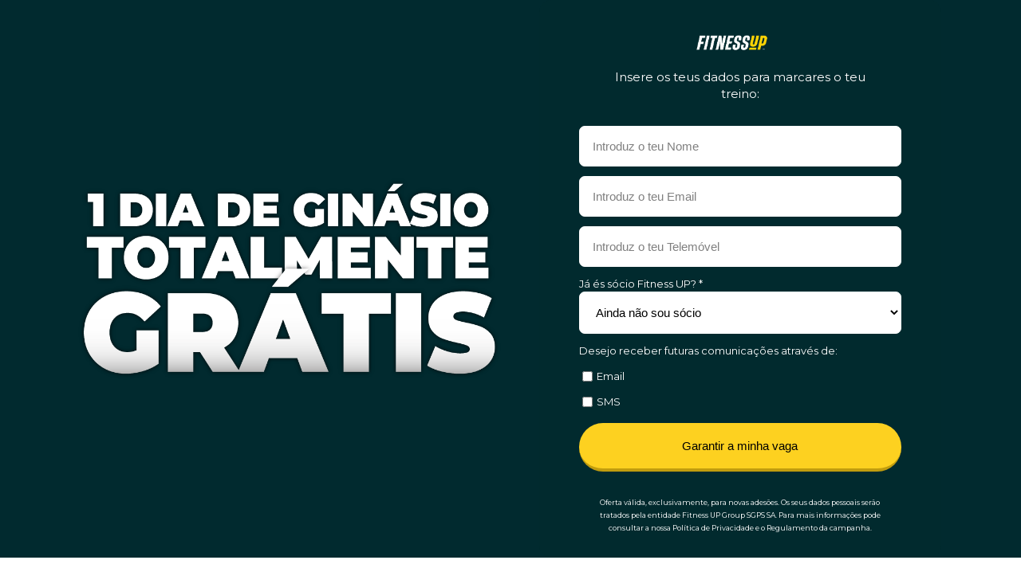

--- FILE ---
content_type: text/html; charset=UTF-8
request_url: https://lp.closum.co/lp/fitnessuppovoavarzim/1-treino-gratis
body_size: 8507
content:

<!doctype html>
<html>
  <head>
    <meta charset="utf-8">
    <meta http-equiv="x-ua-compatible" content="ie=edge">
    <title>1 Treino Grátis</title>
    <meta name="description" content="">
    <meta name="viewport" content="width=device-width, initial-scale=1">
    
    <link href="https://fonts.googleapis.com/css?family=Montserrat:400,700" rel="stylesheet" type="text/css"><link href="https://fonts.googleapis.com/css?family=Montserrat:400,700" rel="stylesheet" type="text/css">
    
    
      <style type="text/css">
        
      .u-row {
        display: flex;
        flex-wrap: nowrap;
        margin-left: 0;
        margin-right: 0;
      }

      .u-row .u-col {
        position: relative;
        width: 100%;
        padding-right: 0;
        padding-left: 0;
      }

      
          .u-row .u-col.u-col-31p66 {
            flex: 0 0 31.66%;
            max-width: 31.66%;
          }
        

          .u-row .u-col.u-col-31p82 {
            flex: 0 0 31.82%;
            max-width: 31.82%;
          }
        

          .u-row .u-col.u-col-36p05 {
            flex: 0 0 36.05%;
            max-width: 36.05%;
          }
        

          .u-row .u-col.u-col-36p52 {
            flex: 0 0 36.52%;
            max-width: 36.52%;
          }
        

          .u-row .u-col.u-col-38p21 {
            flex: 0 0 38.21%;
            max-width: 38.21%;
          }
        

          .u-row .u-col.u-col-44p63 {
            flex: 0 0 44.63%;
            max-width: 44.63%;
          }
        

          .u-row .u-col.u-col-50 {
            flex: 0 0 50%;
            max-width: 50%;
          }
        

          .u-row .u-col.u-col-55p37 {
            flex: 0 0 55.37%;
            max-width: 55.37%;
          }
        

          .u-row .u-col.u-col-61p79 {
            flex: 0 0 61.79%;
            max-width: 61.79%;
          }
        

          .u-row .u-col.u-col-63p95 {
            flex: 0 0 63.95%;
            max-width: 63.95%;
          }
        

          .u-row .u-col.u-col-100 {
            flex: 0 0 100%;
            max-width: 100%;
          }
        

      
            @media (max-width: 480px) {
              .container {
                max-width: 100% !important;
              }

              .u-row:not(.no-stack) {
                flex-wrap: wrap;
              }

              .u-row:not(.no-stack) .u-col {
                flex: 0 0 100% !important;
                max-width: 100% !important;
              }
            }
          
    
body,html{margin:0;padding:0}html{box-sizing:border-box}*,:after,:before{box-sizing:inherit}html{font-size:14px;-ms-overflow-style:scrollbar;-webkit-tap-highlight-color:rgba(0,0,0,0)}p{margin:0}form .error-field{-webkit-animation-duration:1s;animation-duration:1s;-webkit-animation-fill-mode:both;animation-fill-mode:both;-webkit-animation-name:shake;animation-name:shake}form .error-field input,form .error-field textarea{border-color:#a94442!important;color:#a94442!important}form .field-error{font-size:14px;font-weight:700;padding:5px 10px;position:absolute;right:10px;top:-20px}form .field-error:after{border:solid transparent;border-color:#ebcccc rgba(136,183,213,0) rgba(136,183,213,0);border-width:5px;content:" ";height:0;left:50%;margin-left:-5px;pointer-events:none;position:absolute;top:100%;width:0}form .spinner{margin:0 auto;text-align:center;width:70px}form .spinner>div{-webkit-animation:sk-bouncedelay 1.4s ease-in-out infinite both;animation:sk-bouncedelay 1.4s ease-in-out infinite both;background-color:hsla(0,0%,100%,.5);border-radius:100%;display:inline-block;height:12px;margin:0 2px;width:12px}form .spinner .bounce1{-webkit-animation-delay:-.32s;animation-delay:-.32s}form .spinner .bounce2{-webkit-animation-delay:-.16s;animation-delay:-.16s}@-webkit-keyframes sk-bouncedelay{0%,80%,to{-webkit-transform:scale(0)}40%{-webkit-transform:scale(1)}}@keyframes sk-bouncedelay{0%,80%,to{-webkit-transform:scale(0);transform:scale(0)}40%{-webkit-transform:scale(1);transform:scale(1)}}@-webkit-keyframes shake{0%,to{-webkit-transform:translateZ(0);transform:translateZ(0)}10%,30%,50%,70%,90%{-webkit-transform:translate3d(-10px,0,0);transform:translate3d(-10px,0,0)}20%,40%,60%,80%{-webkit-transform:translate3d(10px,0,0);transform:translate3d(10px,0,0)}}@keyframes shake{0%,to{-webkit-transform:translateZ(0);transform:translateZ(0)}10%,30%,50%,70%,90%{-webkit-transform:translate3d(-10px,0,0);transform:translate3d(-10px,0,0)}20%,40%,60%,80%{-webkit-transform:translate3d(10px,0,0);transform:translate3d(10px,0,0)}}.container{--bs-gutter-x:0px;--bs-gutter-y:0;margin-left:auto;margin-right:auto;padding-left:calc(var(--bs-gutter-x)*.5);padding-right:calc(var(--bs-gutter-x)*.5);width:100%}

a[onclick]{cursor:pointer}


      

      
          @media (max-width: 480px) {
            .hide-mobile {
              
              display: none !important;
            }
          }
          

          @media (min-width: 481px) {
            .hide-desktop {
              
              display: none !important;
            }
          }
body { font-family: 'Montserrat',sans-serif; font-size: 1rem; line-height: 1.5; color: #000000; background-color: #ffffff; } #u_body a { color: #169179; text-decoration: underline; } #u_body a:hover { color: #169179; text-decoration: underline; } #u_content_form_2 button:hover { color: #ffffff !important; background-color: #005cbe !important; } #u_content_form_2 input::placeholder { color: #000000; opacity: 0.5; } #u_content_button_110 a:hover { color: #ffffff !important; background-color: #c19d0e !important; } #u_content_button_90 a:hover { color: #000000 !important; background-color: #f5f5f5 !important; } #u_content_button_95 a:hover { color: #000000 !important; background-color: #f5f5f5 !important; } #u_content_button_91 a:hover { color: #000000 !important; background-color: #f5f5f5 !important; } #u_content_button_96 a:hover { color: #000000 !important; background-color: #f5f5f5 !important; } #u_content_button_97 a:hover { color: #000000 !important; background-color: #f5f5f5 !important; } #u_content_button_99 a:hover { color: #000000 !important; background-color: #f5f5f5 !important; } #u_content_button_98 a:hover { color: #000000 !important; background-color: #f5f5f5 !important; } #u_content_button_100 a:hover { color: #000000 !important; background-color: #f5f5f5 !important; } #u_content_button_113 a:hover { color: #ffffff !important; background-color: #005cbe !important; } #u_content_button_116 a:hover { color: #ffffff !important; background-color: #c19d0e !important; } @media (max-width: 480px) { #u_row_111 .v-row-background-image--inner { background-size: cover !important; background-position: center center !important; background-repeat: no-repeat !important; } #u_row_111.v-row-background-image--inner { background-size: cover !important; background-position: center center !important; background-repeat: no-repeat !important; } #u_row_111 .v-row-background-image--outer { background-size: cover !important; background-position: center center !important; background-repeat: no-repeat !important; } #u_row_111.v-row-background-image--outer { background-size: cover !important; background-position: center center !important; background-repeat: no-repeat !important; } #u_row_111.v-row-padding { padding: 0px 20px 30px !important; } #u_content_image_204.v-container-padding-padding { padding: 30px 10px 20px !important; } #u_content_image_204 .v-src-width { width: 52% !important; } #u_content_image_204 .v-src-max-width { max-width: 52% !important; } #u_content_image_204 .v-text-align { text-align: center !important; } #u_column_166 .v-col-padding { padding: 0px !important; } #u_content_image_226.v-container-padding-padding { padding: 30px 10px 5px !important; } #u_content_image_226 .v-src-width { width: 52% !important; } #u_content_image_226 .v-src-max-width { max-width: 52% !important; } #u_content_image_226 .v-text-align { text-align: center !important; } #u_content_text_259.v-container-padding-padding { padding: 10px 30px !important; } #u_content_text_259 .v-text-align { text-align: center !important; } #u_content_form_2.v-container-padding-padding { padding: 10px !important; } #u_content_form_2 .v-field-font-size-font-size { font-size: 16px !important; } #u_content_form_2 .v-form-width-width { width: 90% !important; } #u_content_form_2 .v-form-width-max-width { max-width: 100% !important; } #u_content_form_2 .v-button-colors { color: #000000 !important; background-color: #fdd120 !important; } #u_content_form_2 .v-button-colors:hover { color: #ffffff !important; background-color: #aa59ca !important; } #u_content_form_2 .v-button-width-width { width: 100% !important; } #u_content_form_2 .v-button-width-max-width { max-width: 100% !important; } #u_content_form_2 .v-button-font-size-font-size { font-size: 14px !important; } #u_content_form_2 .v-button-border-border { border-top: 0px solid transparent !important;border-left: 0px solid transparent !important;border-right: 0px solid transparent !important;border-bottom: 0px solid transparent !important; } #u_content_form_2 .v-button-border-radius-border-radius { border-radius: 30px !important; } #u_content_text_23.v-container-padding-padding { padding: 0px 30px 20px !important; } #u_content_text_23 .v-text-align { text-align: center !important; } #u_content_text_23 .v-line-height { line-height: 100% !important; } #u_row_174.v-row-padding { padding: 0px 0px 70px !important; } #u_content_text_331.v-container-padding-padding { padding: 80px 20px 30px !important; } #u_content_text_341.v-container-padding-padding { padding: 80px 50px 20px !important; } #u_content_text_341 .v-font-size { font-size: 28px !important; } #u_content_text_341 .v-text-align { text-align: left !important; } #u_content_text_354.v-container-padding-padding { padding: 10px 50px 40px !important; } #u_content_text_354 .v-font-size { font-size: 20px !important; } #u_content_text_354 .v-text-align { text-align: left !important; } #u_content_text_354 .v-line-height { line-height: 130% !important; } #u_content_image_203 .v-src-width { width: auto !important; } #u_content_image_203 .v-src-max-width { max-width: 100% !important; } #u_content_image_220.v-container-padding-padding { padding: 10px 40px 40px !important; } #u_content_image_220 .v-src-width { width: auto !important; } #u_content_image_220 .v-src-max-width { max-width: 100% !important; } #u_content_button_110 .v-button-colors { color: #000000 !important; background-color: #fdd120 !important; } #u_content_button_110 .v-button-colors:hover { color: #FFFFFF !important; background-color: #005cbe !important; } #u_content_button_110 .v-font-size { font-size: 16px !important; } #u_content_button_110 .v-border { border-top: 0px solid transparent !important;border-left: 0px solid transparent !important;border-right: 0px solid transparent !important;border-bottom: 4px solid #c19d0e !important; } #u_content_button_110 .v-border-radius { border-radius: 40px !important; } #u_content_button_110.v-container-padding-padding { padding: 30px 10px 20px !important; } #u_row_205 .v-row-background-image--inner { background-size: cover !important; background-position: center center !important; background-repeat: no-repeat !important; } #u_row_205.v-row-background-image--inner { background-size: cover !important; background-position: center center !important; background-repeat: no-repeat !important; } #u_row_205 .v-row-background-image--outer { background-size: cover !important; background-position: center center !important; background-repeat: no-repeat !important; } #u_row_205.v-row-background-image--outer { background-size: cover !important; background-position: center center !important; background-repeat: no-repeat !important; } #u_row_205.v-row-padding { padding: 0px !important; } #u_content_text_317.v-container-padding-padding { padding: 80px 20px 30px !important; } #u_content_text_317 .v-font-size { font-size: 30px !important; } #u_content_text_317 .v-line-height { line-height: 120% !important; } #u_content_text_374.v-container-padding-padding { padding: 80px 50px 10px !important; } #u_content_text_374 .v-font-size { font-size: 28px !important; } #u_content_text_374 .v-text-align { text-align: left !important; } #u_content_text_374 .v-line-height { line-height: 120% !important; } #u_content_image_195.v-container-padding-padding { padding: 0px 0px 30px !important; } #u_content_image_195 .v-src-width { width: 97% !important; } #u_content_image_195 .v-src-max-width { max-width: 97% !important; } #u_row_186.v-row-padding { padding: 40px 0px 10px !important; } #u_content_text_284.v-container-padding-padding { padding: 40px 30px !important; } #u_content_text_369.v-container-padding-padding { padding: 40px 30px !important; } #u_content_text_285.v-container-padding-padding { padding: 10px 30px 30px !important; } #u_content_button_91.v-container-padding-padding { padding: 10px 30px !important; } #u_content_button_96.v-container-padding-padding { padding: 10px 30px !important; } #u_row_188.v-row-padding { padding: 0px 30px 50px !important; } #u_content_text_362.v-container-padding-padding { padding: 80px 30px 30px !important; } #u_content_text_362 .v-font-size { font-size: 28px !important; } #u_content_text_362 .v-line-height { line-height: 120% !important; } #u_content_text_363.v-container-padding-padding { padding: 10px 30px 40px !important; } #u_content_text_363 .v-text-align { text-align: left !important; } #u_content_button_97 .v-button-colors { color: #000000 !important; background-color: #f8f8f8 !important; } #u_content_button_97 .v-button-colors:hover { color: #000000 !important; background-color: #f8f8f8 !important; } #u_content_button_97 .v-border-radius { border-radius: 10px !important; } #u_content_button_99 .v-button-colors { color: #000000 !important; background-color: #f8f8f8 !important; } #u_content_button_99 .v-button-colors:hover { color: #000000 !important; background-color: #f8f8f8 !important; } #u_content_button_99 .v-border-radius { border-radius: 10px !important; } #u_content_button_98 .v-button-colors { color: #000000 !important; background-color: #f8f8f8 !important; } #u_content_button_98 .v-button-colors:hover { color: #000000 !important; background-color: #f5f5f5 !important; } #u_content_button_98 .v-border-radius { border-radius: 10px !important; } #u_content_button_100 .v-button-colors { color: #000000 !important; background-color: #f8f8f8 !important; } #u_content_button_100 .v-button-colors:hover { color: #000000 !important; background-color: #f8f8f8 !important; } #u_content_button_100 .v-border-radius { border-radius: 10px !important; } #u_content_button_113 .v-button-colors { color: #000000 !important; background-color: #fdd120 !important; } #u_content_button_113 .v-button-colors:hover { color: #FFFFFF !important; background-color: #b96ad9 !important; } #u_content_button_113 .v-size-width { width: 100% !important; } #u_content_button_113 .v-size-max-width { max-width: 100% !important; } #u_content_button_113 .v-font-size { font-size: 16px !important; } #u_content_button_113 .v-padding { padding: 20px 50px !important; } #u_content_button_113 .v-border { border-top: 0px solid transparent !important;border-left: 0px solid transparent !important;border-right: 0px solid transparent !important;border-bottom: 4px solid #c19d0e !important; } #u_content_button_113 .v-border-radius { border-radius: 40px !important; } #u_content_button_113.v-container-padding-padding { padding: 70px 10px 80px !important; } #u_row_173.v-row-padding { padding: 40px 0px 10px !important; } #u_content_text_357.v-container-padding-padding { padding: 40px 50px 20px !important; } #u_content_text_357 .v-font-size { font-size: 34px !important; } #u_content_text_357 .v-text-align { text-align: left !important; } #u_content_text_357 .v-line-height { line-height: 120% !important; } #u_content_text_366.v-container-padding-padding { padding: 40px 50px 20px !important; } #u_content_text_366 .v-font-size { font-size: 28px !important; } #u_content_text_366 .v-text-align { text-align: left !important; } #u_content_text_366 .v-line-height { line-height: 120% !important; } #u_content_text_358.v-container-padding-padding { padding: 10px 50px 30px !important; } #u_content_text_358 .v-font-size { font-size: 20px !important; } #u_content_text_358 .v-text-align { text-align: left !important; } #u_content_video_15.v-container-padding-padding { padding: 20px 30px 10px !important; } #u_content_button_116 .v-button-colors { color: #000000 !important; background-color: #fdd120 !important; } #u_content_button_116 .v-button-colors:hover { color: #FFFFFF !important; background-color: #005cbe !important; } #u_content_button_116 .v-font-size { font-size: 16px !important; } #u_content_button_116 .v-border { border-top: 0px solid transparent !important;border-left: 0px solid transparent !important;border-right: 0px solid transparent !important;border-bottom: 4px solid #c19d0e !important; } #u_content_button_116 .v-border-radius { border-radius: 40px !important; } #u_content_button_116.v-container-padding-padding { padding: 40px 10px 80px !important; } #u_row_211 .v-row-background-image--inner { background-size: cover !important; background-position: center center !important; background-repeat: no-repeat !important; } #u_row_211.v-row-background-image--inner { background-size: cover !important; background-position: center center !important; background-repeat: no-repeat !important; } #u_row_211 .v-row-background-image--outer { background-size: cover !important; background-position: center center !important; background-repeat: no-repeat !important; } #u_row_211.v-row-background-image--outer { background-size: cover !important; background-position: center center !important; background-repeat: no-repeat !important; } #u_row_211.v-row-padding { padding: 40px 0px !important; } #u_content_text_359.v-container-padding-padding { padding: 40px 50px 30px !important; } #u_content_text_359 .v-font-size { font-size: 34px !important; } #u_content_text_359 .v-text-align { text-align: left !important; } #u_content_text_359 .v-line-height { line-height: 120% !important; } #u_content_text_367.v-container-padding-padding { padding: 40px 50px 30px !important; } #u_content_text_367 .v-font-size { font-size: 28px !important; } #u_content_text_367 .v-text-align { text-align: left !important; } #u_content_text_367 .v-line-height { line-height: 120% !important; } #u_content_text_360.v-container-padding-padding { padding: 10px 50px 20px !important; } #u_content_text_360 .v-font-size { font-size: 20px !important; } #u_content_text_360 .v-text-align { text-align: left !important; } #u_content_image_197.v-container-padding-padding { padding: 30px 40px 60px !important; } #u_content_image_197 .v-src-width { width: auto !important; } #u_content_image_197 .v-src-max-width { max-width: 100% !important; } }
      </style>
    
    
  <link rel='shortcut icon' type='image/png' href="/images/favicon/favicon-16x16.png"><meta http-equiv="Content-Type" content="text/html; charset=utf-8">
<meta name="title" content="1 Treino Grátis">
<meta name="description" content="1 Treino Grátis">
<meta name="robots" content="index, follow">
<!-- Social -->
<meta property="og:title" content="" />
<meta property="og:image" content="" />
<meta property="og:description" content="" />

<meta name="twitter:card" content="summary_large_image" />
<meta name="twitter:title" content="" />
<meta name="twitter:description" content="" />
<meta name="twitter:image" content="" />
    <!-- Global site tag (gtag.js) - Google Analytics -->
    <script async src="https://www.googletagmanager.com/gtag/js?id="></script>
    <script>
    window.dataLayer = window.dataLayer || [];
    function gtag(){dataLayer.push(arguments);}
    gtag('js', new Date());
    gtag('config', '', {'anonymize_ip': true});
    </script>

    <!-- Facebook Pixel Code -->
    <script>
    !function(f,b,e,v,n,t,s)
    {if(f.fbq)return;n=f.fbq=function(){n.callMethod?
        n.callMethod.apply(n,arguments):n.queue.push(arguments)
    };
    if(!f._fbq)f._fbq=n;n.push=n;n.loaded=!0;n.version='2.0';
    n.queue=[];t=b.createElement(e);t.async=!0;
    t.src=v;s=b.getElementsByTagName(e)[0];
    s.parentNode.insertBefore(t,s)}(window, document,'script',
    'https://connect.facebook.net/en_US/fbevents.js');
    fbq('init', '');
    fbq('track', 'PageView');
    </script>
    <noscript>
        <img height="1" width="1" style="display:none"
        src="https://www.facebook.com/tr?id=&ev=PageView&noscript=1"
        />
    </noscript>
        <!-- End Facebook Pixel Code -->
<link rel="stylesheet" href="/css/landing_pages/default_overrides.css"/><link rel="stylesheet" href="/css/libs/animate.css"/>
<script>(function() {
    window.required_fields = ["lead_opt_in[email]","lead_opt_in[sms]"];
}());</script><script src="/js/landing_pages/default_overrides.js?v=2.0.9.4"></script><script src="/js/plugins/wow-master/wow.min.js"></script>
<script>
    wow = new WOW({
        boxClass: 'wow', // default
        animateClass: 'animated', // default
        offset: 100, // default
        mobile: true, // default
        live: true // default
    })
    wow.init();
</script></head>
  <body>
    
  <div id="u_body" class="u_body" style="min-height: 100vh;">
    
  <div id="u_row_111" class="u_row v-row-padding v-row-background-image--outer" style="background-color: #012a2f; padding: 0px 100px 0px 50px;">
    <div class="container v-row-background-image--inner" style="max-width: 100%;margin: 0 auto;">
      <div class="u-row" style="align-items: center;">
        
<div id="u_column_151" class="u-col u-col-55p37 u_column" style="display:flex;align-items:center;border-top: 0px solid transparent;border-left: 0px solid transparent;border-right: 0px solid transparent;border-bottom: 0px solid transparent;border-radius: 0px;">
  <div class="v-col-padding" style="width: 100%;padding:0px;">
    
  <div id="u_content_image_204" class="u_content_image v-container-padding-padding hide-desktop" style="overflow-wrap: break-word;padding: 40px 20px 0px 0px;">
    
<div class="v-text-align" style="position:relative;line-height:0px;text-align:center">
  
  <img alt="" class="v-src-width v-src-max-width" src="https://closum-layer.s3.eu-west-3.amazonaws.com/1696260139432-839093.png" style="width: 27%;max-width: 27%;" title=""/>
  
</div>

  </div>

  <div id="u_content_image_228" class="u_content_image v-container-padding-padding" style="overflow-wrap: break-word;padding: 10px;">
    
<div class="v-text-align" style="position:relative;line-height:0px;text-align:center">
  
  <img alt="" class="v-src-width v-src-max-width" src="https://media-cdn.closum.co/1734025157295-1-dia-ginasio-totalmente.png" style="width: 88%;max-width: 88%;" title=""/>
  
</div>

  </div>

  </div>
</div>

<div id="u_column_166" class="u-col u-col-44p63 u_column" style="display:flex;align-items:center;background-color:rgba(1,42,47,0.19);border-top: 0px solid transparent;border-left: 0px solid transparent;border-right: 0px solid transparent;border-bottom: 0px solid transparent;border-radius: 15px;">
  <div class="v-col-padding" style="width: 100%;padding:0px;">
    
  <div id="u_content_image_226" class="u_content_image v-container-padding-padding hide-mobile" style="overflow-wrap: break-word;padding: 40px 20px 0px 0px;">
    
<div class="v-text-align" style="position:relative;line-height:0px;text-align:center">
  
  <img alt="" class="v-src-width v-src-max-width" src="https://closum-layer.s3.eu-west-3.amazonaws.com/1696260139432-839093.png" style="width: 27%;max-width: 27%;" title=""/>
  
</div>

  </div>

  <div id="u_content_text_259" class="u_content_text v-container-padding-padding" style="overflow-wrap: break-word;padding: 20px 70px 10px;">
    
  <div class="v-text-align v-line-height v-font-size" style="font-family: 'Montserrat',sans-serif; font-size: 15px; font-weight: 400; color: #ffffff; line-height: 140%; text-align: center; word-wrap: break-word;">
    <p style="line-height: 140%;">Insere os teus dados para marcares o teu treino:</p>
  </div>

  </div>

  <div id="u_content_form_2" class="u_content_form v-container-padding-padding" style="overflow-wrap: break-word;padding: 20px;">
    <div style="text-align:center"><form action="" class="v-form-width-width" method="POST" style="display:inline-block;width:87%;box-sizing:border-box" target="_self"><div color="#000000" class="sc-jhZTHU jcezOU"><div style="padding-bottom:12px"><div style="text-align:left;color:#ffffff;font-size:13px;padding:0px"></div><div style="position:relative"><input type="text" required="" name="name" placeholder="Introduz o teu Nome" class="v-field-font-size-font-size" style="border-top-width:1px;border-top-style:solid;border-top-color:#ffffff;border-left-width:1px;border-left-style:solid;border-left-color:#ffffff;border-right-width:1px;border-right-style:solid;border-right-color:#ffffff;border-bottom-width:1px;border-bottom-style:solid;border-bottom-color:#ffffff;border-radius:7px;padding:16px;color:#000000;background-color:#ffffff;font-size:15px;width:100%"/></div></div></div><div color="#000000" class="sc-jhZTHU jcezOU"><div style="padding-bottom:12px"><div style="text-align:left;color:#ffffff;font-size:13px;padding:0px"></div><div style="position:relative"><input type="email" required="" name="email[email]" placeholder="Introduz o teu Email" class="v-field-font-size-font-size" style="border-top-width:1px;border-top-style:solid;border-top-color:#ffffff;border-left-width:1px;border-left-style:solid;border-left-color:#ffffff;border-right-width:1px;border-right-style:solid;border-right-color:#ffffff;border-bottom-width:1px;border-bottom-style:solid;border-bottom-color:#ffffff;border-radius:7px;padding:16px;color:#000000;background-color:#ffffff;font-size:15px;width:100%"/></div></div></div><div color="#000000" class="sc-jhZTHU jcezOU"><div style="padding-bottom:12px"><div style="text-align:left;color:#ffffff;font-size:13px;padding:0px"></div><div style="position:relative"><input type="text" required="" name="phone[number]" placeholder="Introduz o teu Telemóvel" class="v-field-font-size-font-size" style="border-top-width:1px;border-top-style:solid;border-top-color:#ffffff;border-left-width:1px;border-left-style:solid;border-left-color:#ffffff;border-right-width:1px;border-right-style:solid;border-right-color:#ffffff;border-bottom-width:1px;border-bottom-style:solid;border-bottom-color:#ffffff;border-radius:7px;padding:16px;color:#000000;background-color:#ffffff;font-size:15px;width:100%"/></div></div></div><div color="#000000" class="sc-jhZTHU jcezOU"><div style="padding-bottom:12px"><div style="text-align:left;color:#ffffff;font-size:13px;padding:0px"><label>Já és sócio Fitness UP? *</label></div><div style="position:relative"><select name="ja_es_socio_fitness_up" class="v-field-font-size-font-size" style="border-top-width:1px;border-top-style:solid;border-top-color:#ffffff;border-left-width:1px;border-left-style:solid;border-left-color:#ffffff;border-right-width:1px;border-right-style:solid;border-right-color:#ffffff;border-bottom-width:1px;border-bottom-style:solid;border-bottom-color:#ffffff;border-radius:7px;padding:16px;color:#000000;background-color:#ffffff;font-size:15px;width:100%"><option value="Ainda não sou sócio">Ainda não sou sócio</option><option value="Já sou sócio">Já sou sócio</option></select></div></div></div><div color="#000000" class="sc-jhZTHU jcezOU"><div style="padding-bottom:12px"><div style="text-align:left;color:#ffffff;font-size:13px;padding:0px"><label>Desejo receber futuras comunicações através de:</label></div><div style="position:relative"></div></div></div><div color="#000000" class="sc-jhZTHU jcezOU"><div style="padding-bottom:12px"><div style="text-align:left;color:#ffffff;font-size:13px;padding:0px"></div><div style="position:relative"><label style="display:block;text-align:left;vertical-align:middle;color:#ffffff;font-size:13px"><input type="checkbox" name="lead_opt_in[email]" class="v-field-font-size-font-size" style="border-top-width:1px;border-top-style:solid;border-top-color:#ffffff;border-left-width:1px;border-left-style:solid;border-left-color:#ffffff;border-right-width:1px;border-right-style:solid;border-right-color:#ffffff;border-bottom-width:1px;border-bottom-style:solid;border-bottom-color:#ffffff;border-radius:7px;padding:16px;color:#000000;background-color:#ffffff;font-size:15px;width:auto;vertical-align:middle;margin-right:2px" value="Email"/> <span style="vertical-align:middle">Email</span></label></div></div></div><div color="#000000" class="sc-jhZTHU jcezOU"><div style="padding-bottom:12px"><div style="text-align:left;color:#ffffff;font-size:13px;padding:0px"></div><div style="position:relative"><label style="display:block;text-align:left;vertical-align:middle;color:#ffffff;font-size:13px"><input type="checkbox" name="lead_opt_in[sms]" class="v-field-font-size-font-size" style="border-top-width:1px;border-top-style:solid;border-top-color:#ffffff;border-left-width:1px;border-left-style:solid;border-left-color:#ffffff;border-right-width:1px;border-right-style:solid;border-right-color:#ffffff;border-bottom-width:1px;border-bottom-style:solid;border-bottom-color:#ffffff;border-radius:7px;padding:16px;color:#000000;background-color:#ffffff;font-size:15px;width:auto;vertical-align:middle;margin-right:2px" value="SMS"/> <span style="vertical-align:middle">SMS</span></label></div></div></div><div style="text-align:center"><button type="submit" class="v-button-width-width v-button-colors v-button-border-border v-button-border-radius-border-radius v-button-font-size-font-size" style="border:none;border-top-width:0px;border-top-style:solid;border-top-color:#CCC;border-left-width:0px;border-left-style:solid;border-left-color:#CCC;border-right-width:0px;border-right-style:solid;border-right-color:#CCC;border-bottom-width:4px;border-bottom-style:solid;border-bottom-color:#c19d0e;border-radius:40px;display:inline-block;text-align:center;overflow:hidden;cursor:pointer;text-decoration:none;padding:20px 10px;margin:5px 0px 0px;font-size:15px;width:100%;color:#000000;background-color:#fdd120">Garantir a minha vaga</button></div><div style="position:absolute; left:-9999px; width:1px; height:1px; overflow:hidden;" aria-hidden="true">
                        <label for="username_hp">Username</label>  
                        <input type="text" id="username_hp" name="username_hp" tabindex="-1" autocomplete="off">
                    </div><input type="hidden" name="_csrfToken" value="9381ca95aadfb104dab0fa463f23320c3ffc0be147724c4b97b38c2ceac25632"></form></div>
  </div>

  <div id="u_content_text_23" class="u_content_text v-container-padding-padding" style="overflow-wrap: break-word;padding: 10px 70px;">
    
  <div class="v-text-align v-line-height v-font-size" style="font-size: 14px; color: #ffffff; line-height: 100%; text-align: center; word-wrap: break-word;">
    <p style="font-size: 14px; line-height: 100%; text-align: center;"><span style="color: #ffffff; line-height: 9px; font-size: 9px; font-family: Montserrat, sans-serif;"><span style="line-height: 14px;">Oferta válida, exclusivamente, para novas adesões. Os seus dados pessoais serão tratados pela entidade Fitness UP Group SGPS SA. Para mais informações pode consultar a nossa Política de Privacidade e o Regulamento da campanha.</span></span></p>
  </div>

  </div>

  <div id="u_content_html_4" class="u_content_html v-container-padding-padding" style="overflow-wrap: break-word;padding: 10px;">
    <div><!-- Meta Pixel Code -->
<script>
  !function(f,b,e,v,n,t,s)
  {if(f.fbq)return;n=f.fbq=function(){n.callMethod?
  n.callMethod.apply(n,arguments):n.queue.push(arguments)};
  if(!f._fbq)f._fbq=n;n.push=n;n.loaded=!0;n.version='2.0';
  n.queue=[];t=b.createElement(e);t.async=!0;
  t.src=v;s=b.getElementsByTagName(e)[0];
  s.parentNode.insertBefore(t,s)}(window, document,'script',
  'https://connect.facebook.net/en_US/fbevents.js');
  fbq('init', '455484012400513');
  fbq('track', 'PageView');
</script>
<noscript><img height="1" width="1" style="display:none"
  src="https://www.facebook.com/tr?id=1312485349330705&ev=PageView&noscript=1"
/></noscript>
<!-- End Meta Pixel Code --></div>
  </div>

  </div>
</div>

      </div>
    </div>
  </div>

  <div id="u_row_174" class="u_row v-row-padding v-row-background-image--outer" style="padding: 0px 0px 150px;">
    <div class="container v-row-background-image--inner" style="max-width: 100%;margin: 0 auto;">
      <div class="u-row">
        
<div id="u_column_283" class="u-col u-col-100 u_column" style="display:flex;border-top: 0px solid transparent;border-left: 0px solid transparent;border-right: 0px solid transparent;border-bottom: 0px solid transparent;border-radius: 0px;">
  <div class="v-col-padding" style="width: 100%;padding:0px;">
    
  <div id="u_content_text_331" class="u_content_text v-container-padding-padding hide-mobile" style="overflow-wrap: break-word;padding: 120px 10px 40px;">
    
  <div class="v-text-align v-line-height v-font-size" style="font-family: 'Montserrat',sans-serif; font-size: 40px; line-height: 140%; text-align: center; word-wrap: break-word;">
    <p style="line-height: 140%;"><strong>NÓS SOMOS A TRIBO UP</strong></p>
  </div>

  </div>

  <div id="u_content_text_341" class="u_content_text v-container-padding-padding hide-desktop" style="overflow-wrap: break-word;padding: 120px 10px 40px;">
    
  <div class="v-text-align v-line-height v-font-size" style="font-family: 'Montserrat',sans-serif; font-size: 51px; line-height: 140%; text-align: center; word-wrap: break-word;">
    <p style="line-height: 140%;"><strong>NÓS SOMOS A TRIBO UP</strong></p>
  </div>

  </div>

  <div id="u_content_text_354" class="u_content_text v-container-padding-padding" style="overflow-wrap: break-word;padding: 0px 150px 50px;">
    
  <div class="v-text-align v-line-height v-font-size" style="font-family: 'Montserrat',sans-serif; font-size: 25px; font-weight: 400; line-height: 140%; text-align: center; word-wrap: break-word;">
    <p style="line-height: 130%;"><span style="color: #626262; line-height: 26px;">Somos a maior e mais cool rede de ginásios do país. Já são mais de 50 os clubes abertos de norte a sul do país que abrigam os mais de 150.000 membros da melhor comunidade do mundo.</span></p>
  </div>

  </div>

  <div id="u_content_image_203" class="u_content_image v-container-padding-padding hide-mobile" style="overflow-wrap: break-word;padding: 10px;">
    
<div class="v-text-align" style="position:relative;line-height:0px;text-align:center">
  
  <img alt="" class="v-src-width v-src-max-width" src="https://media-cdn.closum.co/1723039499304-up-campanha-viagem-landing-page-embaixadores%20desktop%20(1)-modified-min.png" style="width: 71%;max-width: 71%;" title=""/>
  
</div>

  </div>

  <div id="u_content_image_220" class="u_content_image v-container-padding-padding hide-desktop" style="overflow-wrap: break-word;padding: 10px;">
    
<div class="v-text-align" style="position:relative;line-height:0px;text-align:center">
  
  <img alt="" class="v-src-width v-src-max-width" src="https://media-cdn.closum.co/1723030229869-up-campanha-viagem-landing-page-embaixadores%20mobile%20(2)-modified-min.png" style="width: 83%;max-width: 83%;" title=""/>
  
</div>

  </div>

  <div id="u_content_button_110" class="u_content_button v-container-padding-padding" style="overflow-wrap: break-word;padding: 90px 10px 0px;">
    
<div class="v-text-align" style="text-align: center;">
  <a href="#u_content_form_2" target="_self" class="v-size-width v-line-height v-padding v-button-colors v-border v-border-radius v-font-size" style="color:#012a2f;background-color:#fdd120;border-radius: 40px;line-height:120%;display:inline-block;text-decoration:none;text-align:center;padding:20px 80px;width:auto;max-width:100%;word-wrap:break-word;border-top-width: 0px; border-top-style: solid; border-top-color: #c19d0e; border-left-width: 0px; border-left-style: solid; border-left-color: #c19d0e; border-right-width: 0px; border-right-style: solid; border-right-color: #c19d0e; border-bottom-width: 4px; border-bottom-style: solid; border-bottom-color: #c19d0e;font-size: 20px;">
    <strong><span style="line-height: 24px;">Saber Mais</span></strong>
  </a>
</div>

  </div>

  </div>
</div>

      </div>
    </div>
  </div>

  <div id="u_row_205" class="u_row v-row-padding v-row-background-image--outer" style="background-color: #012a2f; padding: 0px 50px;">
    <div class="container v-row-background-image--inner" style="max-width: 100%;margin: 0 auto;">
      <div class="u-row">
        
<div id="u_column_336" class="u-col u-col-100 u_column" style="display:flex;border-top: 0px solid transparent;border-left: 0px solid transparent;border-right: 0px solid transparent;border-bottom: 0px solid transparent;border-radius: 0px;">
  <div class="v-col-padding" style="width: 100%;padding:0px;">
    
  <div id="u_content_text_317" class="u_content_text v-container-padding-padding hide-mobile" style="overflow-wrap: break-word;padding: 120px 10px 40px;">
    
  <div class="v-text-align v-line-height v-font-size" style="font-family: 'Montserrat',sans-serif; font-size: 40px; color: #ffffff; line-height: 130%; text-align: center; word-wrap: break-word;">
    <p style="line-height: 120%;"><span style="color: #ffffff; line-height: 36px;"><strong>ALCANÇA A TUA FORMA DE SONHO </strong></span><strong>NA <span style="background-color: #fdd405; line-height: 36px;"> </span><span style="background-color: #ffd405; line-height: 36px;"><span style="color: #000000; line-height: 36px;">TRIBO UP!</span> </span></strong></p>
  </div>

  </div>

  <div id="u_content_text_374" class="u_content_text v-container-padding-padding hide-desktop" style="overflow-wrap: break-word;padding: 120px 10px 40px;">
    
  <div class="v-text-align v-line-height v-font-size" style="font-family: 'Montserrat',sans-serif; font-size: 51px; line-height: 140%; text-align: center; word-wrap: break-word;">
    <p style="line-height: 120%;"><span style="color: #ffffff; line-height: 33.6px;"><strong>ALCANÇA A TUA FORMA DE SONHO NA TRIBO UP!</strong></span></p>
  </div>

  </div>

  <div id="u_content_image_195" class="u_content_image v-container-padding-padding hide-desktop" style="overflow-wrap: break-word;padding: 10px;">
    
<div class="v-text-align" style="position:relative;line-height:0px;text-align:center">
  
  <img alt="" class="v-src-width v-src-max-width" src="https://media-cdn.closum.co/1723039398354-up-campanha-viagem-landing-page-forma%20sonho%20mobile.png" style="width: 7%;max-width: 7%;" title=""/>
  
</div>

  </div>

  <div id="u_content_image_201" class="u_content_image v-container-padding-padding hide-mobile" style="overflow-wrap: break-word;padding: 30px 10px 110px;">
    
<div class="v-text-align" style="position:relative;line-height:0px;text-align:center">
  
  <img alt="" class="v-src-width v-src-max-width" src="https://media-cdn.closum.co/1723039411943-up-campanha-viagem-landing-page-forma%20sonho.png" style="width: 95%;max-width: 95%;" title=""/>
  
</div>

  </div>

  </div>
</div>

      </div>
    </div>
  </div>

  <div id="u_row_186" class="u_row v-row-padding v-row-background-image--outer hide-mobile" style="background-color: #ffffff; padding: 100px;">
    <div class="container v-row-background-image--inner" style="max-width: 100%;margin: 0 auto;">
      <div class="u-row" style="align-items: center;">
        
<div id="u_column_295" class="u-col u-col-36p52 u_column" style="display:flex;align-items:center;border-top: 0px solid transparent;border-left: 0px solid transparent;border-right: 0px solid transparent;border-bottom: 0px solid transparent;border-radius: 0px;">
  <div class="v-col-padding" style="width: 100%;padding:0px;">
    
  <div id="u_content_text_284" class="u_content_text v-container-padding-padding" style="overflow-wrap: break-word;padding: 10px 60px 10px 50px;">
    
  <div class="v-text-align v-line-height v-font-size" style="font-family: 'Montserrat',sans-serif; font-size: 30px; line-height: 140%; text-align: left; word-wrap: break-word;">
    <p style="line-height: 140%;"><span style="color: #000000; line-height: 42px;"><strong>DESCOBRE O QUE DIZ A TRIBO UP</strong></span></p>
  </div>

  </div>

  <div id="u_content_text_369" class="u_content_text v-container-padding-padding hide-desktop" style="overflow-wrap: break-word;padding: 10px 60px 10px 50px;">
    
  <div class="v-text-align v-line-height v-font-size" style="font-family: 'Montserrat',sans-serif; font-size: 30px; line-height: 140%; text-align: left; word-wrap: break-word;">
    <p style="line-height: 140%;"><span style="color: #ffffff; line-height: 42px;"><strong>Descobre o que diz </strong><strong>a Tribo UP</strong></span></p>
  </div>

  </div>

  <div id="u_content_text_285" class="u_content_text v-container-padding-padding" style="overflow-wrap: break-word;padding: 10px 60px 10px 50px;">
    
  <div class="v-text-align v-line-height v-font-size" style="font-family: 'Montserrat',sans-serif; font-size: 20px; line-height: 140%; text-align: left; word-wrap: break-word;">
    <p style="line-height: 140%;"><span style="color: #000000; white-space: normal; float: none; display: inline; line-height: 28px;">Com classificação média de 4,3 / 5 valores no Google, o Fitness UP é rede ginásios mais adorada do país. E isso reflete-se nas transformações reais que se realizam todos dias na Tribo UP!</span></p>
  </div>

  </div>

  </div>
</div>

<div id="u_column_296" class="u-col u-col-31p66 u_column" style="display:flex;align-items:center;border-top: 0px solid transparent;border-left: 0px solid transparent;border-right: 0px solid transparent;border-bottom: 0px solid transparent;border-radius: 0px;">
  <div class="v-col-padding" style="width: 100%;padding:0px;">
    
  <div id="u_content_button_90" class="u_content_button v-container-padding-padding hide-mobile" style="overflow-wrap: break-word;padding: 10px;">
    
<div class="v-text-align" style="text-align: center;">
  <a href="" target="_self" class="v-size-width v-line-height v-padding v-button-colors v-border v-border-radius v-font-size" style="color:#000000;background-color:#f5f5f5;border-radius: 10px;line-height:130%;display:inline-block;text-decoration:none;text-align:center;padding:20px;width:auto;max-width:100%;word-wrap:break-word;font-family: 'Montserrat',sans-serif; font-size: 16px;">
    <p style="line-height: 130%;">"Excelentes localizações, grande parque de estacionamento, boas instalações, boas máquinas, excelentes preços, recomendo! Staff simpático."<br /><br /></p>
<p style="line-height: 130%;"><strong>Francisco Ribeiro</strong><br /><strong>⭐⭐⭐⭐⭐</strong></p>
  </a>
</div>

  </div>

  <div id="u_content_button_95" class="u_content_button v-container-padding-padding hide-mobile" style="overflow-wrap: break-word;padding: 10px;">
    
<div class="v-text-align" style="text-align: center;">
  <a href="" target="_self" class="v-size-width v-line-height v-padding v-button-colors v-border v-border-radius v-font-size" style="color:#000000;background-color:#f5f5f5;border-radius: 10px;line-height:130%;display:inline-block;text-decoration:none;text-align:center;padding:20px;width:auto;max-width:100%;word-wrap:break-word;font-family: 'Montserrat',sans-serif; font-size: 16px;">
    <p style="line-height: 130%;">"Espaço muito bom, amplo e com bastante área externa para alongamentos e exercícios. Sobre os aparelhos me parece suficiente a pratica de quaisquer modalidades de musculação e aeróbico. Conta com espaços para atividades como cycling, jumping, lutas etc. Muito bom."<br /> <br /><strong>João Coimbra</strong><br /><strong>⭐⭐⭐⭐⭐</strong></p>
  </a>
</div>

  </div>

  </div>
</div>

<div id="u_column_300" class="u-col u-col-31p82 u_column" style="display:flex;align-items:center;border-top: 0px solid transparent;border-left: 0px solid transparent;border-right: 0px solid transparent;border-bottom: 0px solid transparent;border-radius: 0px;">
  <div class="v-col-padding" style="width: 100%;padding:0px;">
    
  <div id="u_content_button_91" class="u_content_button v-container-padding-padding hide-mobile" style="overflow-wrap: break-word;padding: 10px;">
    
<div class="v-text-align" style="text-align: center;">
  <a href="" target="_self" class="v-size-width v-line-height v-padding v-button-colors v-border v-border-radius v-font-size" style="color:#000000;background-color:#f5f5f5;border-radius: 10px;line-height:130%;display:inline-block;text-decoration:none;text-align:center;padding:20px;width:auto;max-width:100%;word-wrap:break-word;font-family: 'Montserrat',sans-serif; font-size: 16px;">
    <p style="line-height: 130%;">"Pela primeira vez estou realmente motivada para frequentar um ginásio: já estive inscrita noutros mas no Fitness UP sinto-me verdadeiramente em casa. Não basta terem boas instalações, é essencial uma boa equipa. Go go go!<br /><br /></p>
<p style="line-height: 130%;"><strong>Sara Ribeiro</strong><br /><strong>⭐⭐⭐⭐⭐</strong></p>
  </a>
</div>

  </div>

  <div id="u_content_button_96" class="u_content_button v-container-padding-padding hide-mobile" style="overflow-wrap: break-word;padding: 10px;">
    
<div class="v-text-align" style="text-align: center;">
  <a href="" target="_self" class="v-size-width v-line-height v-padding v-button-colors v-border v-border-radius v-font-size" style="color:#000000;background-color:#f5f5f5;border-radius: 10px;line-height:130%;display:inline-block;text-decoration:none;text-align:center;padding:20px;width:auto;max-width:100%;word-wrap:break-word;font-family: 'Montserrat',sans-serif; font-size: 16px;">
    <p style="line-height: 130%;">"Um ginásio com bom espaço, muitas máquinas de treino sendo que a musculação são o seu forte, ringue e sacos de boxe, balneários espaçosos com muita limpeza, pessoal atencioso."<br /><br /></p>
<p style="line-height: 130%;"><strong>Diana Sousa</strong><br /><strong>⭐⭐⭐⭐⭐</strong></p>
  </a>
</div>

  </div>

  </div>
</div>

      </div>
    </div>
  </div>

  <div id="u_row_188" class="u_row v-row-padding v-row-background-image--outer hide-desktop" style="background-color: #ffffff; padding: 0px 200px;">
    <div class="container v-row-background-image--inner" style="max-width: 100%;margin: 0 auto;">
      <div class="u-row">
        
<div id="u_column_298" class="u-col u-col-50 u_column" style="display:flex;border-top: 0px solid transparent;border-left: 0px solid transparent;border-right: 0px solid transparent;border-bottom: 0px solid transparent;border-radius: 0px;">
  <div class="v-col-padding" style="width: 100%;padding:0px;">
    
  <div id="u_content_text_362" class="u_content_text v-container-padding-padding" style="overflow-wrap: break-word;padding: 170px 60px 10px 10px;">
    
  <div class="v-text-align v-line-height v-font-size" style="font-family: 'Montserrat',sans-serif; font-size: 28px; line-height: 140%; text-align: left; word-wrap: break-word;">
    <p style="line-height: 120%;"><span style="color: #000000; line-height: 33.6px;"><strong>DESCOBRE O QUE DIZ A TRIBO UP</strong></span></p>
  </div>

  </div>

  <div id="u_content_text_363" class="u_content_text v-container-padding-padding" style="overflow-wrap: break-word;padding: 10px 60px 10px 10px;">
    
  <div class="v-text-align v-line-height v-font-size" style="font-family: 'Montserrat',sans-serif; font-size: 17px; line-height: 140%; text-align: justify; word-wrap: break-word;">
    <p style="line-height: 140%;"><span style="color: #000000; white-space: normal; float: none; display: inline; line-height: 23.8px;">Com classificação média de 4,3 / 5 valores no Google, o Fitness UP é rede ginásios mais adorada do país. E isso reflete-se nas transformações reais que se realizam todos dias na Tribo UP!</span></p>
  </div>

  </div>

  <div id="u_content_button_97" class="u_content_button v-container-padding-padding" style="overflow-wrap: break-word;padding: 10px;">
    
<div class="v-text-align" style="text-align: center;">
  <a href="#u_content_button_97" target="_self" class="v-size-width v-line-height v-padding v-button-colors v-border v-border-radius v-font-size" style="color:#000000;background-color:#f5f5f5;border-radius: 10px;line-height:130%;display:inline-block;text-decoration:none;text-align:center;padding:20px;width:auto;max-width:100%;word-wrap:break-word;font-family: 'Montserrat',sans-serif; font-size: 16px;">
    <p style="line-height: 130%;">"Excelentes localizações, grande parque de estacionamento, boas instalações, boas máquinas, excelentes preços, recomendo! Staff simpático."<br /><br /></p>
<p style="line-height: 130%;"><strong>Francisco Ribeiro</strong><br /><strong>⭐⭐⭐⭐⭐</strong></p>
  </a>
</div>

  </div>

  <div id="u_content_button_99" class="u_content_button v-container-padding-padding" style="overflow-wrap: break-word;padding: 10px;">
    
<div class="v-text-align" style="text-align: center;">
  <a href="#u_content_button_97" target="_self" class="v-size-width v-line-height v-padding v-button-colors v-border v-border-radius v-font-size" style="color:#000000;background-color:#f5f5f5;border-radius: 10px;line-height:130%;display:inline-block;text-decoration:none;text-align:center;padding:20px;width:auto;max-width:100%;word-wrap:break-word;font-family: 'Montserrat',sans-serif; font-size: 16px;">
    <p style="line-height: 130%;">"Espaço muito bom, amplo e com bastante área externa para alongamentos e exercícios. Sobre os aparelhos me parece suficiente a pratica de quaisquer modalidades de musculação e aeróbico. Conta com espaços para atividades como cycling, jumping, lutas etc. Muito bom."<br /> <br /><strong>João Coimbra</strong><br /><strong>⭐⭐⭐⭐⭐</strong></p>
  </a>
</div>

  </div>

  </div>
</div>

<div id="u_column_299" class="u-col u-col-50 u_column" style="display:flex;border-top: 0px solid transparent;border-left: 0px solid transparent;border-right: 0px solid transparent;border-bottom: 0px solid transparent;border-radius: 0px;">
  <div class="v-col-padding" style="width: 100%;padding:0px;">
    
  <div id="u_content_button_98" class="u_content_button v-container-padding-padding" style="overflow-wrap: break-word;padding: 10px;">
    
<div class="v-text-align" style="text-align: center;">
  <a href="#u_content_button_97" target="_self" class="v-size-width v-line-height v-padding v-button-colors v-border v-border-radius v-font-size" style="color:#000000;background-color:#f5f5f5;border-radius: 10px;line-height:130%;display:inline-block;text-decoration:none;text-align:center;padding:20px;width:auto;max-width:100%;word-wrap:break-word;font-family: 'Montserrat',sans-serif; font-size: 16px;">
    <p style="line-height: 130%;">"Pela primeira vez estou realmente motivada para frequentar um ginásio: já estive inscrita noutros mas no Fitness UP sinto-me verdadeiramente em casa. Não basta terem boas instalações, é essencial uma boa equipa. Go go go!<br /><br /></p>
<p style="line-height: 130%;"><strong>Sara Ribeiro</strong><br /><strong>⭐⭐⭐⭐⭐</strong></p>
  </a>
</div>

  </div>

  <div id="u_content_button_100" class="u_content_button v-container-padding-padding" style="overflow-wrap: break-word;padding: 10px;">
    
<div class="v-text-align" style="text-align: center;">
  <a href="#u_content_button_97" target="_self" class="v-size-width v-line-height v-padding v-button-colors v-border v-border-radius v-font-size" style="color:#000000;background-color:#f5f5f5;border-radius: 10px;line-height:130%;display:inline-block;text-decoration:none;text-align:center;padding:20px;width:auto;max-width:100%;word-wrap:break-word;font-family: 'Montserrat',sans-serif; font-size: 16px;">
    <p style="line-height: 130%;">"Um ginásio com bom espaço, muitas máquinas de treino sendo que a musculação são o seu forte, ringue e sacos de boxe, balneários espaçosos com muita limpeza, pessoal atencioso."<br /><br /></p>
<p style="line-height: 130%;"><strong>Diana Sousa</strong><br /><strong>⭐⭐⭐⭐⭐</strong></p>
  </a>
</div>

  </div>

  <div id="u_content_button_113" class="u_content_button v-container-padding-padding" style="overflow-wrap: break-word;padding: 90px 10px 140px;">
    
<div class="v-text-align" style="text-align: center;">
  <a href="#u_content_form_2" target="_self" class="v-size-width v-line-height v-padding v-button-colors v-border v-border-radius v-font-size" style="color:#012a2f;background-color:#fdd120;border-radius: 7px;line-height:120%;display:inline-block;text-decoration:none;text-align:center;padding:20px 80px;width:auto;max-width:100%;word-wrap:break-word;border-top-width: 0px; border-top-style: solid; border-left-width: 0px; border-left-style: solid; border-right-width: 0px; border-right-style: solid; border-bottom-width: 0px; border-bottom-style: solid;font-size: 20px;">
    <strong><span style="line-height: 19.2px;">Saber Mais</span></strong>
  </a>
</div>

  </div>

  </div>
</div>

      </div>
    </div>
  </div>

  <div id="u_row_173" class="u_row v-row-padding v-row-background-image--outer" style="background-color: #f8f8f8; padding: 80px 100px 50px;">
    <div class="container v-row-background-image--inner" style="max-width: 100%;margin: 0 auto;">
      <div class="u-row" style="align-items: center;">
        
<div id="u_column_281" class="u-col u-col-36p05 u_column" style="display:flex;align-items:center;border-top: 0px solid transparent;border-left: 0px solid transparent;border-right: 0px solid transparent;border-bottom: 0px solid transparent;border-radius: 0px;">
  <div class="v-col-padding" style="width: 100%;padding:0px;">
    
  <div id="u_content_text_357" class="u_content_text v-container-padding-padding hide-mobile" style="overflow-wrap: break-word;padding: 100px 10px 40px 20px;">
    
  <div class="v-text-align v-line-height v-font-size" style="font-family: 'Montserrat',sans-serif; font-size: 30px; line-height: 120%; text-align: left; word-wrap: break-word;">
    <p style="line-height: 120%;"><span style="color: #000000; line-height: 36px;"><span style="line-height: 36px;"><strong>DESCOBRE O FITNESS UP</strong></span></span></p>
  </div>

  </div>

  <div id="u_content_text_366" class="u_content_text v-container-padding-padding hide-desktop" style="overflow-wrap: break-word;padding: 100px 10px 40px 20px;">
    
  <div class="v-text-align v-line-height v-font-size" style="font-family: 'Montserrat',sans-serif; font-size: 30px; line-height: 120%; text-align: left; word-wrap: break-word;">
    <p style="line-height: 120%;"><span style="color: #000000; line-height: 36px;"><span style="line-height: 36px;"><strong>DESCOBRE OS TEUS GINÁSIOS</strong></span></span></p>
  </div>

  </div>

  <div id="u_content_text_358" class="u_content_text v-container-padding-padding" style="overflow-wrap: break-word;padding: 0px 20px 50px;">
    
  <div class="v-text-align v-line-height v-font-size" style="font-family: 'Montserrat',sans-serif; font-size: 20px; font-weight: 400; line-height: 140%; text-align: left; word-wrap: break-word;">
    <p style="line-height: 140%;">Feitos a pensar em ti e para ti! Terás acesso aos melhores equipamentos, máquinas e profissionais de fitness em Portugal. Aqui, estarás em casa!</p>
  </div>

  </div>

  </div>
</div>

<div id="u_column_282" class="u-col u-col-63p95 u_column" style="display:flex;align-items:center;border-top: 0px solid transparent;border-left: 0px solid transparent;border-right: 0px solid transparent;border-bottom: 0px solid transparent;border-radius: 0px;">
  <div class="v-col-padding" style="width: 100%;padding:0px;">
    
  <div id="u_content_video_15" class="u_content_video v-container-padding-padding" style="overflow-wrap: break-word;padding: 50px 100px;">
    
<div style="position: relative; padding-bottom: 56.25%; height: 0; overflow: hidden; max-width: 100%;">
    
  
    <iframe style="position: absolute; top: 0; left: 0; width: 100%; height: 100%;" width="-100" height="-56.25" src="https://www.youtube.com/embed/D9NQaw-H0nU" frameBorder="0" allow="autoplay; encrypted-media" allowfullscreen></iframe>
  
  
</div>

  </div>

  </div>
</div>

      </div>
    </div>
  </div>

  <div id="u_row_230" class="u_row v-row-padding v-row-background-image--outer" style="padding: 0px;">
    <div class="container v-row-background-image--inner" style="max-width: 100%;margin: 0 auto;">
      <div class="u-row">
        
<div id="u_column_375" class="u-col u-col-100 u_column" style="display:flex;background-color:#f8f8f8;border-top: 0px solid transparent;border-left: 0px solid transparent;border-right: 0px solid transparent;border-bottom: 0px solid transparent;border-radius: 0px;">
  <div class="v-col-padding" style="width: 100%;padding:0px;">
    
  <div id="u_content_button_116" class="u_content_button v-container-padding-padding" style="overflow-wrap: break-word;padding: 0px 10px 100px;">
    
<div class="v-text-align" style="text-align: center;">
  <a href="#u_content_form_2" target="_self" class="v-size-width v-line-height v-padding v-button-colors v-border v-border-radius v-font-size" style="color:#012a2f;background-color:#fdd120;border-radius: 40px;line-height:120%;display:inline-block;text-decoration:none;text-align:center;padding:20px 80px;width:auto;max-width:100%;word-wrap:break-word;border-top-width: 0px; border-top-style: solid; border-top-color: #CCC; border-left-width: 0px; border-left-style: solid; border-left-color: #CCC; border-right-width: 0px; border-right-style: solid; border-right-color: #CCC; border-bottom-width: 4px; border-bottom-style: solid; border-bottom-color: #c19d0e;font-size: 20px;">
    <strong><span style="line-height: 24px;">Saber Mais</span></strong>
  </a>
</div>

  </div>

  </div>
</div>

      </div>
    </div>
  </div>

  <div id="u_row_211" class="u_row v-row-padding v-row-background-image--outer" style="background-color: #ffffff; padding: 100px;">
    <div class="container v-row-background-image--inner" style="max-width: 100%;margin: 0 auto;">
      <div class="u-row" style="align-items: center;">
        
<div id="u_column_342" class="u-col u-col-38p21 u_column" style="display:flex;align-items:center;border-top: 0px solid transparent;border-left: 0px solid transparent;border-right: 0px solid transparent;border-bottom: 0px solid transparent;border-radius: 0px;">
  <div class="v-col-padding" style="width: 100%;padding:0px;">
    
  <div id="u_content_text_359" class="u_content_text v-container-padding-padding hide-mobile" style="overflow-wrap: break-word;padding: 80px 10px 40px 20px;">
    
  <div class="v-text-align v-line-height v-font-size" style="font-family: 'Montserrat',sans-serif; font-size: 30px; line-height: 120%; text-align: left; word-wrap: break-word;">
    <p style="line-height: 120%;"><span style="color: #000000; line-height: 36px;"><span style="line-height: 36px;"><strong>VAIS ENCONTRAR UM GINÁSIO FORA DE SÉRIE</strong></span></span></p>
  </div>

  </div>

  <div id="u_content_text_367" class="u_content_text v-container-padding-padding hide-desktop" style="overflow-wrap: break-word;padding: 80px 10px 40px 20px;">
    
  <div class="v-text-align v-line-height v-font-size" style="font-family: 'Montserrat',sans-serif; font-size: 30px; line-height: 120%; text-align: left; word-wrap: break-word;">
    <p style="line-height: 120%;"><span style="color: #000000; line-height: 33.6px;"><span style="line-height: 33.6px;"><strong>VAIS ENCONTRAR UM GINÁSIO FORA DE SÉRIE</strong></span></span></p>
  </div>

  </div>

  <div id="u_content_text_360" class="u_content_text v-container-padding-padding" style="overflow-wrap: break-word;padding: 0px 20px 50px;">
    
  <div class="v-text-align v-line-height v-font-size" style="font-family: 'Montserrat',sans-serif; font-size: 20px; font-weight: 400; line-height: 140%; text-align: left; word-wrap: break-word;">
    <p style="line-height: 140%;"><span style="color: #000000; line-height: 28px;">Instalações e áreas de treino incríveis. Espaços irreverentes e inéditos no mundo do Fitness. E ainda, mais de 50 modalidades de aulas de grupo para todos os gostos.</span></p>
  </div>

  </div>

  </div>
</div>

<div id="u_column_343" class="u-col u-col-61p79 u_column" style="display:flex;align-items:center;border-top: 0px solid transparent;border-left: 0px solid transparent;border-right: 0px solid transparent;border-bottom: 0px solid transparent;border-radius: 0px;">
  <div class="v-col-padding" style="width: 100%;padding:0px;">
    
  <div id="u_content_image_197" class="u_content_image v-container-padding-padding" style="overflow-wrap: break-word;padding: 10px;">
    
<div class="v-text-align" style="position:relative;line-height:0px;text-align:center">
  
  <img alt="" class="v-src-width v-src-max-width" src="https://media-cdn.closum.co/1731682454531-up-campanha-viagem-landing-page-cycling-ginásio%20mobile-min.png" style="width: 61%;max-width: 61%;" title=""/>
  
</div>

  </div>

  </div>
</div>

      </div>
    </div>
  </div>

  <div id="u_row_232" class="u_row v-row-padding v-row-background-image--outer" style="background-color: #000000; padding: 0px;">
    <div class="container v-row-background-image--inner" style="max-width: 100%;margin: 0 auto;">
      <div class="u-row">
        
<div id="u_column_377" class="u-col u-col-100 u_column" style="display:flex;border-top: 0px solid transparent;border-left: 0px solid transparent;border-right: 0px solid transparent;border-bottom: 0px solid transparent;border-radius: 0px;">
  <div class="v-col-padding" style="width: 100%;padding:0px;">
    
  <div id="u_content_text_370" class="u_content_text v-container-padding-padding" style="overflow-wrap: break-word;padding: 20px;">
    
  <div class="v-text-align v-line-height v-font-size" style="font-size: 16px; line-height: 140%; text-align: center; word-wrap: break-word;">
    <p style="line-height: 140%;"><span style="color: #ffffff; line-height: 22.4px;"><strong>Fitness UP 2025 | Todos os direitos reservados | <span style="line-height: 22.4px;"><a rel="noopener" href="https://www.fitnessup.pt/politica-privacidade" target="_blank" style="color: #ffffff;">Política de privacidade</a></span></strong></span></p>
  </div>

  </div>

  </div>
</div>

      </div>
    </div>
  </div>

  </div>

      <script>
    window.addEventListener('load', function() {
         window.sa_pageview("/lp/fitnessuppovoavarzim/1-treino-gratis");
    })
    window.sa_event=window.sa_event||function(event){sa_event.q?sa_event.q.push(event):sa_event.q=[event]}</script>
    <script async defer data-hostname="closum.com" data-auto-collect="false" src="https://collect-sa.lp.closum.com/latest.js"></script>
    <noscript>
        <img src="https://collect-sa.lp.closum.com/noscript.gif" alt=""/>
    </noscript>
    <script defer src="https://static.cloudflareinsights.com/beacon.min.js/vcd15cbe7772f49c399c6a5babf22c1241717689176015" integrity="sha512-ZpsOmlRQV6y907TI0dKBHq9Md29nnaEIPlkf84rnaERnq6zvWvPUqr2ft8M1aS28oN72PdrCzSjY4U6VaAw1EQ==" data-cf-beacon='{"version":"2024.11.0","token":"d06080b8a85b48359de6832f132db07b","r":1,"server_timing":{"name":{"cfCacheStatus":true,"cfEdge":true,"cfExtPri":true,"cfL4":true,"cfOrigin":true,"cfSpeedBrain":true},"location_startswith":null}}' crossorigin="anonymous"></script>
</body>
</html>


--- FILE ---
content_type: text/css
request_url: https://lp.closum.co/css/landing_pages/default_overrides.css
body_size: -302
content:
@supports (-webkit-touch-callout: none) {
    select {
        -webkit-appearance: initial !important;
    }
}


--- FILE ---
content_type: application/javascript
request_url: https://lp.closum.co/js/landing_pages/default_overrides.js?v=2.0.9.4
body_size: 826
content:
window.onload = function () {

    if (document.querySelectorAll('[name^=file_]').length) {
        //file upload manager
        document.forms[0].enctype = 'multipart/form-data';

        var input_files = document.querySelectorAll('[name^=file_]');

        input_files.forEach(input_file => {

            input_file.onchange = function () {
                if (this.files[0].size > 8000000) {
                    alert("Tamanho máximo do ficheiro 8MB!");
                    this.value = "";
                }
            };

            input_file.type = 'file';
            input_file.style.setProperty('padding', Number(input_file.style.getPropertyValue('padding').replace(/px$/, '')) - 3 + "px");
        });

    }



    if (document.querySelectorAll('input[type=checkbox]').length) {

        var input_files = document.querySelectorAll('input[type=checkbox]');

        var name_map = {};
        input_files.forEach(input_file => {

            window.required_fields.forEach(element => {
                if (element == input_file.name) {
                    input_file.required = true;
                }
            });

            var name = input_file.name;
            name_map[name] = (name_map[name]) ? name + "[]" : name;
        })
        input_files.forEach(input_file => {
            input_file.name = name_map[input_file.name];
        });

    }

    if (document.querySelectorAll('form').length && document.querySelectorAll('button[type=submit]').length) {

        var form = document.querySelectorAll('form');

        form[0].onsubmit = function () {

            var submit_btn = document.querySelectorAll('button[type=submit]');
            submit_btn[0].disabled = true;

        }

    }
    
    // Fix some iphones errors
    if (/iPad|iPhone|iPod/.test(navigator.userAgent)) {
        fixDropdownIconIphoneIn();
    }

    // var targetDiv = document.querySelectorAll('form div');
    // document.querySelectorAll('form div').forEach((item, i) => {
    //     var childElementsRequirements = item.querySelector('label input[type="checkbox"]');
    //     if(childElementsRequirements != null){
    //         targetDiv[i].style.display = "inline-block";
    //         targetDiv[i].style.padding = "0px 10px 5px 10px";
    //     }
    // });
}


function fixDropdownIconIphoneIn() {
    const selects = document.querySelectorAll('select');
    
    selects.forEach(select => {
        select.style.appearance = 'none';
        select.style.webkitAppearance = 'none'; 
        const span = document.createElement('span');
        span.style.position = 'absolute';
        span.style.right = '10px';
        span.style.top = '50%';
        span.style.transform = 'translateY(-50%)';
        span.style.pointerEvents = 'none';
        span.style.color = '#000';

        span.innerHTML = `
            <svg xmlns="http://www.w3.org/2000/svg" width="20" height="20" viewBox="0 0 20 20" fill="none" stroke="currentColor" stroke-width="2" stroke-linecap="round" stroke-linejoin="round" class="icon icon-tabler icons-tabler-outline icon-tabler-chevron-down">
            <path stroke="none" d="M0 0h24v24H0z" fill="none" />
            <path d="M6 9l6 6l6 -6" />
            </svg>
        `;
        select.insertAdjacentElement('afterend', span);
    });
}
